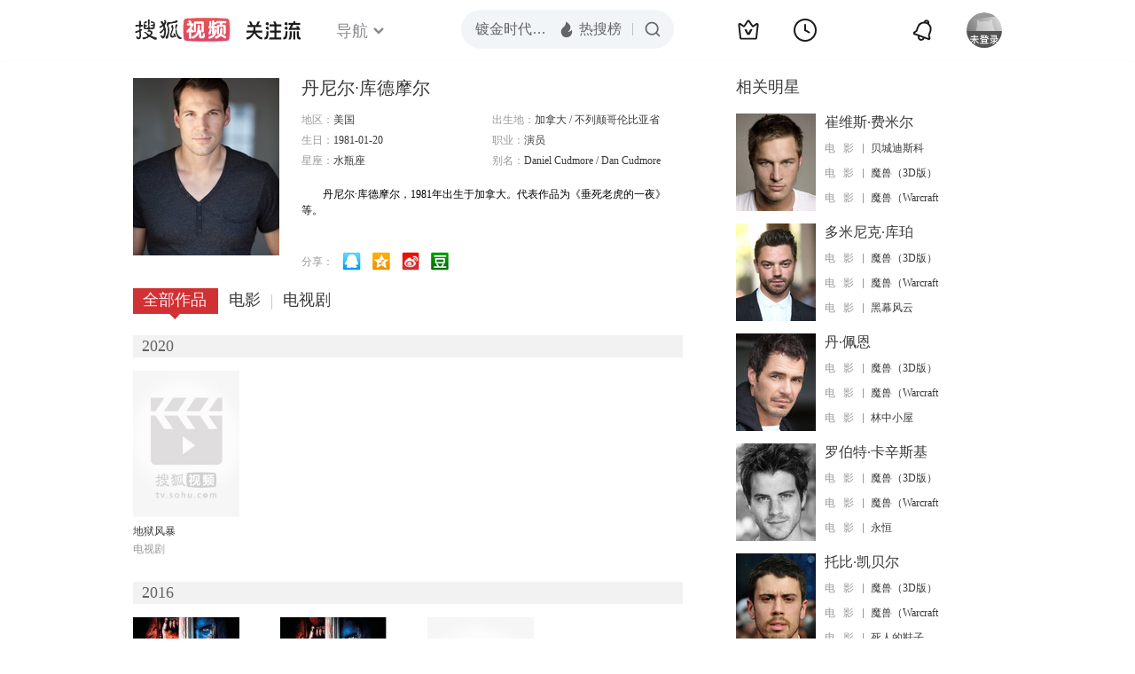

--- FILE ---
content_type: text/html;charset=UTF-8
request_url: http://score.my.tv.sohu.com/digg/get.do?type=442&vid=4660&callback=jQuery172025907185023047186_1769554586447&_=1769554587674
body_size: 234
content:
jQuery172025907185023047186_1769554586447({"vid":4660,"downCount":0,"statusText":"success","upCount":2,"pid":0,"tvid":4660,"type":442,"status":200})

--- FILE ---
content_type: text/javascript; charset=utf-8
request_url: http://hui.sohu.com/mum/ipqueryjp?callback=jsonp1769554585928&cookie=1769554586187&platform_source=pc&_=1769554585929
body_size: 120
content:
typeof jsonp1769554585928 === 'function' && jsonp1769554585928({
  "ext_ip": "3.139.82.151",
  "urls": []
});

--- FILE ---
content_type: text/plain;charset=UTF-8
request_url: https://v4.passport.sohu.com/i/cookie/common?callback=passport4015_cb1769554589281&dfp=1769554589315&_=1769554589315
body_size: -295
content:
passport4015_cb1769554589281({"body":"","message":"Success","status":200})